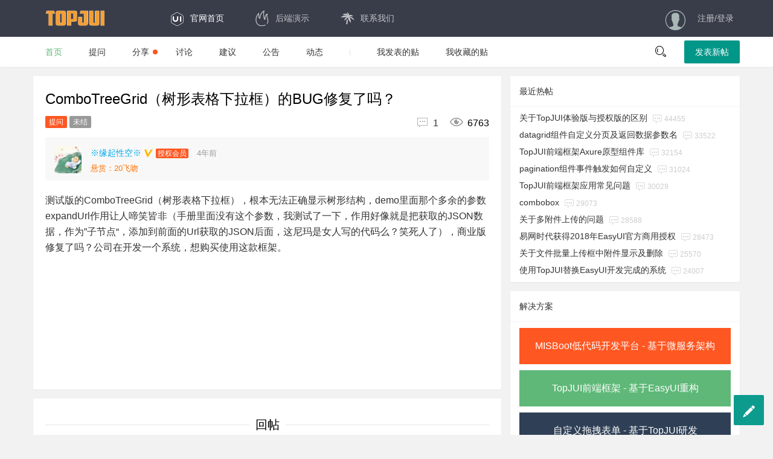

--- FILE ---
content_type: text/html; charset=utf-8
request_url: https://ask.topjui.com/article/27938c4b2123253407e680cc844cb1ec.html
body_size: 7890
content:
<!DOCTYPE html>
<html>
  <head>
    <meta charset="utf-8" />
    <title>ComboTreeGrid（树形表格下拉框）的BUG修复了吗？ - TopJUI问答社区</title>
    <meta name="viewport" content="width=device-width, initial-scale=1, maximum-scale=1" />
    <meta name="keywords" content='ComboTreeGrid（树形表格下拉框）的BUG修复了吗？' />
    <meta name="description" content='测试版的ComboTreeGrid（树形表格下拉框），根本无法正确显示树形结构，demo里面那个多余的参数expandUrl作用让人啼笑皆非（手册里面没有这个参数，我测试了一下，作用好像就是把获取的JSON数据，作为&rdquo;子节点&ldquo;，添加到前面的Url获取的JSON后面，这尼玛是女人写的代码么？笑死人了），商业版修复了吗？公司在开发一个系统，想购买使用这款框架。' />
    <link rel="stylesheet" href="/ask/public/css/font_24081_aym082o86np3z0k9.css" />
    <link rel="stylesheet" href="/static/layui/css/layui.css" />
    <link rel="stylesheet" href="/static/fly/css/global.css" />
    
  </head>
  <body>
    <div class="fly-header layui-bg-black">
  <div class="layui-container">
    <a class="fly-logo" href="/">
      <img src="/ask/public/images/logo.png" alt="TopJUI/EasyUI前端框架" style="width: 150px; height: 34px" />
    </a>
    <ul class="layui-nav fly-nav layui-hide-xs">
      <li class="layui-nav-item layui-this">
        <a onclick="_hmt.push(['_trackEvent','社区','点击','官网首页'])" href="https://www.topjui.com" target="_blank">
          <i class="iconfont icon-ui"></i>
          官网首页
        </a>
      </li>
      <!--<li class="layui-nav-item">
                <a href="case/case.html"><i class="iconfont icon-iconmingxinganli"></i>案例</a>
            </li>-->
      <li class="layui-nav-item">
        <a onclick="_hmt.push(['_trackEvent','社区顶部导航','点击','后端演示'])" href="https://vue.misboot.com/#/login?from=ask" target="_blank">
          <i class="layui-icon layui-icon-fire"></i>
          后端演示
        </a>
      </li>
      <li class="layui-nav-item">
        <a onclick="_hmt.push(['_trackEvent','社区顶部导航','点击','联系我们'])" href="https://www.zuoyo.com/company/contact.html" target="_blank">
          <i class="layui-icon layui-icon-tree"></i>
          联系我们
        </a>
      </li>
    </ul>

    <ul class="layui-nav fly-nav-user">
            <!-- 未登录的状态 -->
      <li class="layui-nav-item">
        <a class="iconfont icon-touxiang layui-hide-xs" href="https://cas.zuoyo.com/member/login.html?referer=https%3A%2F%2Fask.topjui.com%2Farticle%2F27938c4b2123253407e680cc844cb1ec.html"></a>
      </li>
      <li class="layui-nav-item">
        <!--<a href="/member/login.html">邮箱登录</a>-->
        <!--<a href="?referer=http%3A%2F%2Fask.topjui.com%2Farticle%2F27938c4b2123253407e680cc844cb1ec.html">注册/登录</a>-->
        <a href="https://cas.zuoyo.com/member/login.html?referer=https%3A%2F%2Fask.topjui.com%2Farticle%2F27938c4b2123253407e680cc844cb1ec.html" target="_blank">注册/登录</a>
      </li>
      <!-- <li class="layui-nav-item layui-hide-xs">
                <a href="/member/qqlogin.html" onclick="layer.msg('正在通过QQ登录', {icon:16, shade: 0.1, time:0})" title="QQ登录"
                   class="iconfont icon-qq"></a>
            </li> -->
      <!--<li class="layui-nav-item layui-hide-xs">
                <a href="" onclick="layer.msg('正在通过微博登录', {icon:16, shade: 0.1, time:0})" title="微博登录"
                   class="iconfont icon-weibo"></a>
            </li>-->
          </ul>
  </div>
</div>
<script>
  // 退出系统
  function logout() {
    var url = window.location.host.indexOf("local") > -1 ? "https://cas-test.zuoyo.com" : "https://cas.zuoyo.com";
    window.location.href = url + "/member/logout.html" + location.search;
  }
</script>
  <div class="fly-panel fly-column">
    <div class="layui-container">
        <ul class="layui-clear">
            <li class="layui-hide-xs layui-this"><a href="/">首页</a></li>
            <li><a href="/article/index/1.html">提问</a></li>
            <li><a href="/article/index/2.html">分享<span class="layui-badge-dot"></span></a></li>
            <li><a href="/article/index/3.html">讨论</a></li>
            <li><a href="/article/index/4.html">建议</a></li>
            <li><a href="/article/index/9.html">公告</a></li>
            <li><a href="/article/index/10.html">动态</a></li>
            <li class="layui-hide-xs layui-hide-sm layui-show-md-inline-block"><span class="fly-mid"></span></li>

            <!-- 用户登录后显示 -->
            <li class="layui-hide-xs layui-hide-sm layui-show-md-inline-block"><a href="#">我发表的贴</a></li>
            <li class="layui-hide-xs layui-hide-sm layui-show-md-inline-block"><a href="#">我收藏的贴</a></li>
        </ul>

        <div class="fly-column-right layui-hide-xs">
            <span class="fly-search"><i class="layui-icon"></i></span>
            <a href="/article/add.html" class="layui-btn">发表新帖</a>
        </div>
        <div class="layui-hide-sm layui-show-xs-block"
             style="margin-top: -10px; padding-bottom: 10px; text-align: center;">
            <a href="/article/add.html" class="layui-btn">发表新帖</a>
        </div>
    </div>
</div>
    <!-- prettier-ignore -->
    
<div class="layui-container">
  <div class="layui-row layui-col-space15">
    <div class="layui-col-md8 content detail">
      <div class="fly-panel detail-box">
        <h1>ComboTreeGrid（树形表格下拉框）的BUG修复了吗？</h1>
        <div class="fly-detail-info" data-uuid="27938c4b2123253407e680cc844cb1ec">
          <span class="layui-badge">提问</span>
          <!--<span class="layui-badge">审核中</span>
                    <span class="layui-badge layui-bg-green fly-detail-column">动态</span>-->

                    <span class="layui-badge" style="background-color: #999">未结</span>
          
          <!--<div class="fly-admin-box" data-id="123">
                        <span class="layui-btn layui-btn-xs jie-admin" type="del">删除</span>

                        <span class="layui-btn layui-btn-xs jie-admin" type="set" field="stick" rank="1">置顶</span>
                        &lt;!&ndash; <span class="layui-btn layui-btn-xs jie-admin" type="set" field="stick" rank="0" style="background-color:#ccc;">取消置顶</span> &ndash;&gt;

                        <span class="layui-btn layui-btn-xs jie-admin" type="set" field="status" rank="1">加精</span>
                        &lt;!&ndash; <span class="layui-btn layui-btn-xs jie-admin" type="set" field="status" rank="0" style="background-color:#ccc;">取消加精</span> &ndash;&gt;
                    </div>-->

          <span class="fly-list-nums">
            <a href="#comment">
              <i class="iconfont" title="回答">&#xe60c;</i>
              1            </a>
            <i class="iconfont" title="人气">&#xe60b;</i>
            6763          </span>
        </div>
        <div class="detail-about">
          <a class="fly-avatar" href="/member/8ed72132cd4b910f1ad9086654b39270.html">
            <img src="https://thirdqq.qlogo.cn/qqapp/101458592/016F07330D38E9CD5CB42C10D9453881/100" alt="" />
          </a>
          <div class="fly-detail-user">
            <a href="/member/8ed72132cd4b910f1ad9086654b39270.html" class="fly-link">
              <cite>※缘起性空※</cite>
                            <i class="iconfont icon-renzheng" title="认证信息：授权会员"></i>
              <i class="layui-badge fly-badge-vip">授权会员</i>
                          </a>
            <span>4年前</span>
          </div>
          <div class="detail-hits" id="LAY_jieAdmin" data-id="123">
            <span style="padding-right: 10px; color: #ff7200">悬赏：20飞吻</span>
            <!-- 帖子作者可修改自己的主题：$document.creator_id eq $loginInfo.uuid || -->
                      </div>
        </div>
        <div id="content" class="detail-body photos">测试版的ComboTreeGrid（树形表格下拉框），根本无法正确显示树形结构，demo里面那个多余的参数expandUrl作用让人啼笑皆非（手册里面没有这个参数，我测试了一下，作用好像就是把获取的JSON数据，作为”子节点“，添加到前面的Url获取的JSON后面，这尼玛是女人写的代码么？笑死人了），商业版修复了吗？公司在开发一个系统，想购买使用这款框架。</div>
      </div>

      <div class="fly-panel detail-box" id="flyReply">
        <fieldset class="layui-elem-field layui-field-title" style="text-align: center">
          <legend>回帖</legend>
        </fieldset>

        <ul class="jieda" id="jieda" data-uuid="27938c4b2123253407e680cc844cb1ec"></ul>

        <div class="layui-form layui-form-pane">
          <form action="/reply/_save.html" method="post">
            <div class="layui-form-item layui-form-text">
              <a name="comment"></a>
              <div class="layui-input-block">
                <textarea id="L_content" name="content" required lay-verify="required" placeholder="如果您的问题没有得到我们的及时回复，请查看：发帖/回帖须知，特别注意第2条！" class="layui-textarea fly-editor" style="height: 150px"></textarea>
              </div>
            </div>
            <div class="layui-form-item">
              <input type="hidden" name="puuid" value="27938c4b2123253407e680cc844cb1ec" />
              <button class="layui-btn" lay-filter="*" lay-submit>提交回复</button>
              <span id="replyNotice" class="layui-btn layui-btn-danger">回帖须知</span>
            </div>
          </form>
        </div>
      </div>
    </div>
    <div class="layui-col-md4">
      <dl class="fly-panel fly-list-one">
        <dt class="fly-panel-title">最近热帖</dt>
                <dd>
          <a href="/article/a3cf5c4d48160db0f8cc56c177c88536.html">关于TopJUI体验版与授权版的区别</a>
          <span>
            <i class="iconfont icon-pinglun1"></i>
            44455          </span>
        </dd>
                <dd>
          <a href="/article/0bb077b6ed7b93d86d98e94d84cf8474.html">datagrid组件自定义分页及返回数据参数名</a>
          <span>
            <i class="iconfont icon-pinglun1"></i>
            33522          </span>
        </dd>
                <dd>
          <a href="/article/71ad40ef4a81bfa48794c3c60d7e0696.html">TopJUI前端框架Axure原型组件库</a>
          <span>
            <i class="iconfont icon-pinglun1"></i>
            32154          </span>
        </dd>
                <dd>
          <a href="/article/6d97697bc695c503b9ab7dcda6bb8339.html">pagination组件事件触发如何自定义</a>
          <span>
            <i class="iconfont icon-pinglun1"></i>
            31024          </span>
        </dd>
                <dd>
          <a href="/article/70f80cd33376b58c23c2c27e2d8adb8d.html">TopJUI前端框架应用常见问题</a>
          <span>
            <i class="iconfont icon-pinglun1"></i>
            30029          </span>
        </dd>
                <dd>
          <a href="/article/cc1a2f2d8ffe29edd6cbaa2019ff83ba.html">combobox</a>
          <span>
            <i class="iconfont icon-pinglun1"></i>
            29073          </span>
        </dd>
                <dd>
          <a href="/article/45910505ef41f0b2a7021e40d645dec2.html">关于多附件上传的问题</a>
          <span>
            <i class="iconfont icon-pinglun1"></i>
            28588          </span>
        </dd>
                <dd>
          <a href="/article/eadd48536fadd78768b4ebf22e9ee037.html">易网时代获得2018年EasyUI官方商用授权</a>
          <span>
            <i class="iconfont icon-pinglun1"></i>
            28473          </span>
        </dd>
                <dd>
          <a href="/article/be9b1f123d0dc25d6c6f955b501d92cf.html">关于文件批量上传框中附件显示及删除</a>
          <span>
            <i class="iconfont icon-pinglun1"></i>
            25570          </span>
        </dd>
                <dd>
          <a href="/article/c85e8c8e5f3f8d83dddb31d568fbade9.html">使用TopJUI替换EasyUI开发完成的系统</a>
          <span>
            <i class="iconfont icon-pinglun1"></i>
            24007          </span>
        </dd>
                <!-- 无数据时 -->
        <!--
                <div class="fly-none">没有相关数据</div>
                -->
      </dl>

      <!--<dl class="fly-panel fly-list-one">-->
      <!--<dt class="fly-panel-title">近期热议</dt>-->
      <!---->
      <!--<dd>-->
      <!--<a href="/article/a705e673b071ce482e12812abba8754d.html">combobox如何添加一个空选项</a>-->
      <!--<span><i class="iconfont icon-pinglun1"></i> 48</span>-->
      <!--</dd>-->
      <!---->
      <!--<dd>-->
      <!--<a href="/article/e1be8aa5bc390c1097c02ec1b343df01.html">你希望TopJUI中能加什么样的组件或功能？</a>-->
      <!--<span><i class="iconfont icon-pinglun1"></i> 26</span>-->
      <!--</dd>-->
      <!---->
      <!--<dd>-->
      <!--<a href="/article/731f650fbe7700806422a6796e117721.html">chrome浏览器最新版本（83版本），easyui from submit异常</a>-->
      <!--<span><i class="iconfont icon-pinglun1"></i> 26</span>-->
      <!--</dd>-->
      <!---->
      <!--<dd>-->
      <!--<a href="/article/c9b2f88de5c5cbbcb65f97622e44ca83.html">表单新增的时候如何传递数据</a>-->
      <!--<span><i class="iconfont icon-pinglun1"></i> 23</span>-->
      <!--</dd>-->
      <!---->
      <!--<dd>-->
      <!--<a href="/article/a3cf5c4d48160db0f8cc56c177c88536.html">关于TopJUI体验版与授权版的区别</a>-->
      <!--<span><i class="iconfont icon-pinglun1"></i> 18</span>-->
      <!--</dd>-->
      <!---->
      <!--<dd>-->
      <!--<a href="/article/0092c40f0e3eedfbe5d8044ea8a8e7f2.html">欢迎大在此对TopJUI的发展建言献策！</a>-->
      <!--<span><i class="iconfont icon-pinglun1"></i> 18</span>-->
      <!--</dd>-->
      <!---->
      <!--<dd>-->
      <!--<a href="/article/8cce74cef48e2ebc1aa415a142241e38.html">datagrid加载数据失败时，如何显示错误信息</a>-->
      <!--<span><i class="iconfont icon-pinglun1"></i> 16</span>-->
      <!--</dd>-->
      <!---->
      <!--<dd>-->
      <!--<a href="/article/5d404ddd6123b118b9f0ab092b38204e.html">表单中日期数据无法显示</a>-->
      <!--<span><i class="iconfont icon-pinglun1"></i> 16</span>-->
      <!--</dd>-->
      <!---->
      <!--<dd>-->
      <!--<a href="/article/b190ed9bae2c01e847226e8c81b5916c.html">treegrid组件（树形表格）使用问题</a>-->
      <!--<span><i class="iconfont icon-pinglun1"></i> 15</span>-->
      <!--</dd>-->
      <!---->
      <!--<dd>-->
      <!--<a href="/article/777b36fede13b9ab2d156b9611fd7ed0.html">动态生成datagrid，列宽设置无效</a>-->
      <!--<span><i class="iconfont icon-pinglun1"></i> 14</span>-->
      <!--</dd>-->
      <!---->
      <!--&lt;!&ndash; 无数据时 &ndash;&gt;-->
      <!--&lt;!&ndash;<div class="fly-none">没有相关数据</div>&ndash;&gt;-->
      <!--</dl>-->

      <div class="fly-panel">
  <div class="fly-panel-title">解决方案</div>
  <div class="fly-panel-main">
    <a
      onclick="_hmt.push(['_trackEvent','社区右侧导航','点击','MISBoot低代码开发平台'])"
      href="http://www.misboot.com?from=ask"
      target="_blank"
      class="fly-zanzhu"
      time-limit="2017.09.25-2099.01.01"
      style="background-color: #ff5722"
      >MISBoot低代码开发平台 - 基于微服务架构</a
    >
    <a
      onclick="_hmt.push(['_trackEvent','社区右侧导航','点击','TopJUI前端框架'])"
      href="http://demo.topjui.com/?from=ask"
      target="_blank"
      class="fly-zanzhu"
      time-limit="2017.09.25-2099.01.01"
      style="background-color: #5fb878"
      >TopJUI前端框架 - 基于EasyUI重构</a
    >
    <a
      onclick="_hmt.push(['_trackEvent','社区右侧导航','点击','自定义拖拽表单'])"
      href="https://vue.misboot.com/#/login?from=ask"
      target="_blank"
      class="fly-zanzhu"
      time-limit="2017.09.25-2099.01.01"
      style="background-color: #2f4056"
      >自定义拖拽表单 - 基于TopJUI研发</a
    >
    <a
      onclick="_hmt.push(['_trackEvent','社区右侧导航','点击','工作流引擎中心'])"
      href="https://vue.misboot.com/#/login?from=ask"
      target="_blank"
      class="fly-zanzhu"
      time-limit="2017.09.25-2099.01.01"
      style="background-color: #1e9fff"
      >工作流引擎中心 - 基于Flowable引擎</a
    >
    <!--<a href="https://vue.misboot.com/#/login?from=ask" target="_blank" class="fly-zanzhu"
           time-limit="2017.09.25-2099.01.01" style="background-color: orange;">自定义报表中心 - 自助生成报表</a>
        <a href="https://vue.misboot.com/#/login?from=ask" target="_blank" class="fly-zanzhu"
           time-limit="2017.09.25-2099.01.01" style="background-color: purple;">网页即时聊天通信 - 基于LayIM研发</a>-->
  </div>
</div>
 <div class="fly-panel fly-link">
    <h3 class="fly-panel-title">友情链接</h3>
    <dl class="fly-panel-main">
        <dd><a href="http://www.zuoyo.com/" target="_blank">佐佑时代</a><dd>
        <dd><a href="https://www.topjui.com/" target="_blank">TopJUI前端框架</a><dd>
        <dd><a href="https://www.jeasyui.cn/" target="_blank">EasyUI中文站</a><dd>
        <dd><a href="https://ask.jeasyui.cn/" target="_blank">EasyUI中文社区</a><dd>
        <dd>
            <a href="mailto:service#zuoyo.com?subject=申请友链"
               class="fly-link">申请友链</a>
        <dd>
    </dl>
</div>
    </div>
  </div>
</div>


<div class="fly-footer">
    <p>
        Copyright © 2018 ~ 2025 <a href="http://www.zuoyo.com" target="_blank">湖南佐佑时代科技有限公司</a>
        <a href="https://beian.miit.gov.cn/" target="_blank">湘ICP备18018053号</a>
    </p>
</div>

<script src="/static/layui/layui.js"></script>
<script>
  layui.use(["jquery", "layer"], function () {
    var $ = layui.jquery,
      layer = layui.layer;

    $(function () {
      $("#replyNotice").on("click", function () {
        notice();
      });

      $("#L_content").on("click", function () {
        if (!layui.data("ask").noMoreReplyNotice) {
          notice();
        }
      });

      function notice() {
        //公告层
        layer.open({
          type: 1,
          title: false, //不显示标题栏
          closeBtn: false,
          area: "400px;",
          shade: 0.6,
          id: "notice", //设定一个id，防止重复弹出
          btn: ["不再提醒", "我已知晓"],
          btnAlign: "c",
          moveType: 1, //拖拽模式，0或者1
          content:
            '<div style="font-size: 18px; padding: 20px; line-height: 22px; background-color: #393D49; color: #fff; font-weight: 300;">' +
            '<div style="margin-bottom: 20px; font-size: 22px; text-align: center; font-weight: bold">社区发帖回帖须知</div>' +
            '<div style="margin: 10px 0;">尊敬的用户，您好！为减少沟通障碍，提升解决问题的速度，节省双方的时间，我们会优先、认真、细致地回复遵守以下规定的帖子，' +
            '对于不按规定发布的主题或回复，我们会考虑<span style="color: yellow;">推迟回复、不回复或删帖</span>，请大家理解配合，感谢您对TopJUI前端框架的支持与厚爱！</div>' +
            '<div style="margin: 10px 0;">1、帖子标题长度不宜过短，请尽量用精简的语言描述标题使之与帖子内容相符；</div>' +
            '<div style="margin: 10px 0;">2、请不要吝惜您的文字，尽可能把问题描述清楚以便我们能快速定位解决问题；</div>' +
            '<div style="margin: 10px 0;">3、发布代码时，请在文本编辑器中将<span style="color: yellow;">代码上下缩进对齐</span>后再使用代码框插入代码；</div>' +
            '<div style="margin: 10px 0;">4、如果您的代码较多，缩进格式化比较麻烦，可通过截图的方式上传图片到帖子中；</div>' +
            '<div style="margin: 10px 0;">5、如果需要我们跟进某个问题，请在回复时 @佐佑时代 以便我们收到提醒及时处理；</div>' +
            '<div style="margin: 10px 0;">6、如果您的问题通过社区回复得到了解决，请尽量做到采纳其中一个最佳回复以结帖。</div>' +
            "</div>",
          yes: function () {
            layui.data("ask", {
              key: "noMoreReplyNotice",
              value: true,
            });
            layer.closeAll();
          },
          btn2: function () {
            layer.closeAll();
          },
        });
      }
    });
  });
</script>
<script>
  layui.cache.page = "jie";
  layui.cache.user = {
    username: '{isset($loginInfo["nick_name"]) && !empty($loginInfo["nick_name"]) ? $loginInfo["nick_name"] : ""}',
    uid: '{isset($loginInfo["uuid"]) && !empty($loginInfo["uuid"]) ? $loginInfo["uuid"] : ""}',
    avatar: '{isset($loginInfo["avatar_url"]) && !empty($loginInfo["avatar_url"]) ? $loginInfo["avatar_url"] : ""}',
    experience: 83,
    sex: "男",
  };
  layui
    .config({
      version: "2.0.0",
      base: "/static/fly/mods/",
    })
    .extend({
      fly: "index",
    })
    .use("fly");
</script>

<script id="reply" type="text/html">
  {{# layui.each(d.replys, function(index, item){ }}
  <li data-uuid="{{item.uuid}}" {{# if(item.accept=== 1){ }}class="jieda-daan" {{# } }}>
      <a name="item-{{item.uuid}}"></a>
      <div class="detail-about detail-about-reply">
          <a class="fly-avatar" href="/member/{{ item.creator_id }}.html">
              <img src="{{item.avatar_url}}" alt=" ">
          </a>
          <div class="fly-detail-user">
              <a href="/member/{{ item.creator_id }}.html" class="fly-link">
                  <cite>{{item.nick_name}}</cite>
                  {{# if(item.rank != '普通会员'){ }}
                  <i class="iconfont icon-renzheng" title="认证信息：{{item.rank}}"></i>
                      {{# if(item.rank == '授权会员'){ }}
                      <i class="layui-badge" style="background-color: #5FB878;">{{item.rank}}</i>
                      {{# } else { }}
                      <i class="layui-badge fly-badge-vip">{{item.rank}}</i>
                      {{# } }}
                  {{# } }}
              </a>
              <!--<span>(楼主)</span>-->
          </div>
          <div class="detail-hits">
              <span>{{item.create_time}}</span>
          </div>
          {{# if(item.accept === 1){ }}
          <i class="iconfont icon-caina" title="最佳答案"></i>
          {{# } }}
      </div>
      <div class="detail-body jieda-body photos">
          <p>{{item.content}}</p>
      </div>
      <div class="jieda-reply">
            <span class="jieda-zan" type="zan">
              <i class="iconfont icon-zan"></i>
              <em>0</em>
            </span>
          <span type="reply">
              <i class="iconfont icon-svgmoban53"></i>
              回复
            </span>
          <div class="jieda-admin">
              {{# if(item.yijie != 1 && d.document.author == '1'){ }}
              <!--<span type="edit">编辑</span>
              <span type="del">删除</span>-->
              <span class="jieda-accept" type="accept">采纳</span>
              {{# } }}
                        </div>
      </div>
  </li>
  {{# }); }}
  {{# if(d.status == 200 && d.replys.length === 0){ }}
  <!-- 无数据时 -->
  <li class="fly-none">消灭零回复</li>
  {{# } }}
  {{# if(d.status == 300){ }}
  <!-- 无数据时 -->
  <li class="fly-none">{{d.message}}</li>
  {{# } }}
</script>


    <script>
      var _hmt = _hmt || [];
      (function () {
        var hm = document.createElement("script");
        hm.src = "https://hm.baidu.com/hm.js?b75fc34d77358fed9ff77708326b52b3";
        var s = document.getElementsByTagName("script")[0];
        s.parentNode.insertBefore(hm, s);
      })();
    </script>
  </body>
</html>


--- FILE ---
content_type: text/css
request_url: https://ask.topjui.com/ask/public/css/font_24081_aym082o86np3z0k9.css
body_size: 18156
content:

@font-face {font-family: "iconfont";
  src: url('//at.alicdn.com/t/font_24081_aym082o86np3z0k9.eot?t=1513184895210'); /* IE9*/
  src: url('//at.alicdn.com/t/font_24081_aym082o86np3z0k9.eot?t=1513184895210#iefix') format('embedded-opentype'), /* IE6-IE8 */
  url('[data-uri]') format('woff'),
  url('//at.alicdn.com/t/font_24081_aym082o86np3z0k9.ttf?t=1513184895210') format('truetype'), /* chrome, firefox, opera, Safari, Android, iOS 4.2+*/
  url('//at.alicdn.com/t/font_24081_aym082o86np3z0k9.svg?t=1513184895210#iconfont') format('svg'); /* iOS 4.1- */
}

.iconfont {
  font-family:"iconfont" !important;
  font-size:16px;
  font-style:normal;
  -webkit-font-smoothing: antialiased;
  -moz-osx-font-smoothing: grayscale;
}

.icon-zan:before { content: "\e612"; }

.icon-jiazaizhong:before { content: "\e60e"; }

.icon-sousuo:before { content: "\e621"; }

.icon-quanpingpad:before { content: "\e61d"; }

.icon-shezhi:before { content: "\e607"; }

.icon-renzhengv:before { content: "\e62b"; }

.icon-shijian:before { content: "\e60a"; }

.icon-guanbi:before { content: "\e614"; }

.icon-tianjia:before { content: "\e616"; }

.icon-tuichu:before { content: "\e601"; }

.icon-shui:before { content: "\e602"; }

.icon-qq:before { content: "\e618"; }

.icon-weibo:before { content: "\e617"; }

.icon-tupian:before { content: "\e608"; }

.icon-logo:before { content: "\e603"; }

.icon-daima:before { content: "\e609"; }

.icon-biaoqing:before { content: "\e60f"; }

.icon-nan:before { content: "\e619"; }

.icon-nv:before { content: "\e61a"; }

.icon-quitquanping:before { content: "\e61e"; }

.icon-zuichun:before { content: "\e61c"; }

.icon-charushuipingxian:before { content: "\e622"; }

.icon-yulan:before { content: "\e60d"; }

.icon-liulanyanjing:before { content: "\e60b"; }

.icon-touxiang:before { content: "\e604"; }

.icon-caina:before { content: "\e613"; }

.icon-room:before { content: "\e615"; }

.icon-svgmoban53:before { content: "\e610"; }

.icon-shichang:before { content: "\e600"; }

.icon-shouye:before { content: "\e605"; }

.icon-tishilian:before { content: "\e629"; }

.icon-fabu:before { content: "\e606"; }

.icon-pinglun:before { content: "\e60c"; }

.icon-zan1:before { content: "\e611"; }

.icon-chengshi:before { content: "\e61b"; }

.icon-lianjie:before { content: "\e620"; }

.icon-yulan1:before { content: "\e785"; }

.icon-renshu:before { content: "\e61f"; }

.icon-huizongzuoyoutuodong:before { content: "\e623"; }

.icon-404:before { content: "\e627"; }

.icon-iconmingxinganli:before { content: "\e652"; }

.icon-wenda:before { content: "\e626"; }

.icon-top:before { content: "\e624"; }

.icon-ui:before { content: "\e625"; }

.icon-fengexian:before { content: "\e63a"; }

.icon-jiacu:before { content: "\e62f"; }

.icon-kiss:before { content: "\e6cd"; }

.icon-biaoqing1:before { content: "\e63b"; }

.icon-liwu:before { content: "\e9c5"; }

.icon-emwdaima:before { content: "\e62a"; }

.icon-jifen:before { content: "\e632"; }

.icon-aqrenzheng:before { content: "\e62d"; }

.icon-pinglun1:before { content: "\e631"; }

.icon-yxj-expression:before { content: "\e628"; }

.icon-tongzhi:before { content: "\e647"; }

.icon-pinglun2:before { content: "\e62c"; }

.icon-alipay:before { content: "\e630"; }

.icon-jiaoliu:before { content: "\e6b7"; }

.icon-chanpin:before { content: "\e634"; }

.icon-renzheng:before { content: "\e62e"; }

.icon-tiezi:before { content: "\e635"; }

.icon-weixinzhifu:before { content: "\e633"; }

.icon-yinyong:before { content: "\e636"; }



--- FILE ---
content_type: application/javascript
request_url: https://ask.topjui.com/static/fly/mods/index.js?v=2.0.0
body_size: 8043
content:
/**

 @Name: Fly社区主入口

 */


layui.define(['layer', 'laytpl', 'form', 'element', 'upload', 'util'], function (exports) {

    var $ = layui.jquery
        , layer = layui.layer
        , laytpl = layui.laytpl
        , form = layui.form
        , element = layui.element
        , upload = layui.upload
        , util = layui.util
        , device = layui.device()

        , DISABLED = 'layui-btn-disabled';

    //阻止IE7以下访问
    if (device.ie && device.ie < 8) {
        layer.alert('如果您非得使用 IE 浏览器访问Fly社区，那么请使用 IE8+');
    }

    layui.focusInsert = function (obj, str) {
        var result, val = obj.value;
        obj.focus();
        if (document.selection) { //ie
            result = document.selection.createRange();
            document.selection.empty();
            result.text = str;
        } else {
            result = [val.substring(0, obj.selectionStart), str, val.substr(obj.selectionEnd)];
            obj.focus();
            obj.value = result.join('');
        }
    };


    //数字前置补零
    layui.laytpl.digit = function (num, length, end) {
        var str = '';
        num = String(num);
        length = length || 2;
        for (var i = num.length; i < length; i++) {
            str += '0';
        }
        return num < Math.pow(10, length) ? str + (num | 0) : num;
    };

    var fly = {

        //Ajax
        json: function (url, data, success, options) {
            var that = this, type = typeof data === 'function';

            if (type) {
                options = success
                success = data;
                data = {};
            }

            options = options || {};

            return $.ajax({
                type: options.type || 'post',
                dataType: options.dataType || 'json',
                data: data,
                url: url,
                success: function (res) {
                    if (res.status === 0) {
                        success && success(res);
                    } else {
                        layer.msg(res.msg || res.code, {shift: 6});
                        options.error && options.error();
                    }
                }, error: function (e) {
                    layer.msg('请求异常，请重试', {shift: 6});
                    options.error && options.error(e);
                }
            });
        }

        //计算字符长度
        , charLen: function (val) {
            var arr = val.split(''), len = 0;
            for (var i = 0; i < val.length; i++) {
                arr[i].charCodeAt(0) < 299 ? len++ : len += 2;
            }
            return len;
        }

        , form: {}

        //简易编辑器
        , layEditor: function (options) {
            var html = ['<div class="layui-unselect fly-edit">'
                , '<span type="face" title="插入表情"><i class="iconfont icon-yxj-expression" style="top: 1px;"></i></span>'
                , '<span type="picture" title="插入图片：img[src]"><i class="iconfont icon-tupian"></i></span>'
                , '<span type="href" title="超链接格式：a(href)[text]"><i class="iconfont icon-lianjie"></i></span>'
                , '<span type="code" title="插入代码或引用"><i class="iconfont icon-emwdaima" style="top: 1px;"></i></span>'
                , '<span type="hr" title="插入水平线">hr</span>'
                , '<span type="yulan" title="预览"><i class="iconfont icon-yulan1"></i></span>'
                , '</div>'].join('');

            var log = {}, mod = {
                face: function (editor, self) { //插入表情
                    var str = '', ul, face = fly.faces;
                    for (var key in face) {
                        str += '<li title="' + key + '"><img src="' + face[key] + '"></li>';
                    }
                    str = '<ul id="LAY-editface" class="layui-clear">' + str + '</ul>';
                    layer.tips(str, self, {
                        tips: 3
                        , time: 0
                        , skin: 'layui-edit-face'
                    });
                    $(document).on('click', function () {
                        layer.closeAll('tips');
                    });
                    $('#LAY-editface li').on('click', function () {
                        var title = $(this).attr('title') + ' ';
                        layui.focusInsert(editor[0], 'face' + title);
                    });
                }
                , picture: function (editor) { //插入图片
                    layer.open({
                        type: 1
                        , id: 'fly-jie-upload'
                        , title: '插入图片'
                        , area: 'auto'
                        , shade: false
                        , area: '465px'
                        , fixed: false
                        , offset: [
                            editor.offset().top - $(window).scrollTop() + 'px'
                            , editor.offset().left + 'px'
                        ]
                        , skin: 'layui-layer-border'
                        , content: ['<ul class="layui-form layui-form-pane" style="margin: 20px;">'
                            , '<li class="layui-form-item">'
                            , '<label class="layui-form-label">URL</label>'
                            , '<div class="layui-input-inline">'
                            , '<input required name="image" placeholder="支持直接粘贴远程图片地址" value="" class="layui-input">'
                            , '</div>'
                            , '<button type="button" class="layui-btn layui-btn-primary" id="uploadImg"><i class="layui-icon">&#xe67c;</i>上传图片</button>'
                            , '</li>'
                            , '<li class="layui-form-item" style="text-align: center;">'
                            , '<button type="button" lay-submit lay-filter="uploadImages" class="layui-btn">确认</button>'
                            , '</li>'
                            , '</ul>'].join('')
                        , success: function (layero, index) {
                            var image = layero.find('input[name="image"]');

                            //执行上传实例
                            upload.render({
                                elem: '#uploadImg'
                                , url: '/article/_upload.html'
                                , size: 200
                                , done: function (res) {
                                    if (res.status == 0) {
                                        image.val(res.url);
                                    } else {
                                        layer.msg(res.msg, {icon: 5});
                                    }
                                }
                            });

                            form.on('submit(uploadImages)', function (data) {
                                var field = data.field;
                                if (!field.image) return image.focus();
                                layui.focusInsert(editor[0], 'img[' + field.image + '] ');
                                layer.close(index);
                            });
                        }
                    });
                }
                , href: function (editor) { //超链接
                    layer.prompt({
                        title: '请输入合法链接'
                        , shade: false
                        , fixed: false
                        , id: 'LAY_flyedit_href'
                        , offset: [
                            editor.offset().top - $(window).scrollTop() + 'px'
                            , editor.offset().left + 'px'
                        ]
                    }, function (val, index, elem) {
                        if (!/^http(s*):\/\/[\S]/.test(val)) {
                            layer.tips('这根本不是个链接，不要骗我。', elem, {tips: 1})
                            return;
                        }
                        layui.focusInsert(editor[0], ' a(' + val + ')[' + val + '] ');
                        layer.close(index);
                    });
                }
                , code: function (editor) { //插入代码
                    layer.prompt({
                        title: '请贴入代码或任意文本'
                        , formType: 2
                        , maxlength: 10000
                        , shade: false
                        , id: 'LAY_flyedit_code'
                        , area: ['800px', '360px']
                    }, function (val, index, elem) {
                        layui.focusInsert(editor[0], '[pre]\n' + val + '\n[/pre]');
                        layer.close(index);
                    });
                }
                , hr: function (editor) { //插入水平分割线
                    layui.focusInsert(editor[0], '[hr]');
                }
                , yulan: function (editor) { //预览
                    var content = editor.val();

                    content = /^\{html\}/.test(content)
                        ? content.replace(/^\{html\}/, '')
                        : fly.content(content);

                    layer.open({
                        type: 1
                        , title: '预览'
                        , shade: false
                        , area: ['100%', '100%']
                        , scrollbar: false
                        , content: '<div class="detail-body" style="margin:20px;">' + content + '</div>'
                    });
                }
            };

            layui.use('face', function (face) {
                options = options || {};
                fly.faces = face;
                $(options.elem).each(function (index) {
                    var that = this, othis = $(that), parent = othis.parent();
                    parent.prepend(html);
                    parent.find('.fly-edit span').on('click', function (event) {
                        var type = $(this).attr('type');
                        mod[type].call(that, othis, this);
                        if (type === 'face') {
                            event.stopPropagation()
                        }
                    });
                });
            });

        }

        , escape: function (html) {
            return String(html || '').replace(/&(?!#?[a-zA-Z0-9]+;)/g, '&amp;')
                .replace(/</g, '&lt;').replace(/>/g, '&gt;').replace(/'/g, '&#39;').replace(/"/g, '&quot;');
        }

        //内容转义
        , content: function (content) {
            //支持的html标签
            var html = function (end) {
                return new RegExp('\\n*\\[' + (end || '') + '(pre|hr|div|span|p|table|thead|th|tbody|tr|td|ul|li|ol|li|dl|dt|dd|h2|h3|h4|h5)([\\s\\S]*?)\\]\\n*', 'g');
            };
            content = fly.escape(content || '') //XSS
                .replace(/img\[([^\s]+?)\]/g, function (img) {  //转义图片
                    return '<img src="' + img.replace(/(^img\[)|(\]$)/g, '') + '">';
                }).replace(/@(\S+)(\s+?|$)/g, '@<a href="javascript:;" class="fly-aite">$1</a>$2') //转义@
                .replace(/face\[([^\s\[\]]+?)\]/g, function (face) {  //转义表情
                    var alt = face.replace(/^face/g, '');
                    return '<img alt="' + alt + '" title="' + alt + '" src="' + fly.faces[alt] + '">';
                }).replace(/a\([\s\S]+?\)\[[\s\S]*?\]/g, function (str) { //转义链接
                    var href = (str.match(/a\(([\s\S]+?)\)\[/) || [])[1];
                    var text = (str.match(/\)\[([\s\S]*?)\]/) || [])[1];
                    if (!href) return str;
                    var rel = /^(http(s)*:\/\/)\b(?!(\w+\.)*(sentsin.com|layui.com))\b/.test(href.replace(/\s/g, ''));
                    return '<a href="' + href + '" target="_blank"' + (rel ? ' rel="nofollow"' : '') + '>' + (text || href) + '</a>';
                }).replace(html(), '\<$1 $2\>').replace(html('/'), '\</$1\>') //转移HTML代码
                .replace(/\n/g, '<br>') //转义换行
            return content;
        }
        //时间格式化
        , timeFormat: function (data) {
            var str = data;
            //将字符串转换成时间格式
            var timePublish = new Date(str);
            var timeNow = new Date();
            var minute = 1000 * 60;
            var hour = minute * 60;
            var day = hour * 24;
            var month = day * 30;
            var diffValue = timeNow - timePublish;
            var diffMonth = diffValue / month;
            var diffWeek = diffValue / (7 * day);
            var diffDay = diffValue / day;
            var diffHour = diffValue / hour;
            var diffMinute = diffValue / minute;

            if (diffValue < 0) {
                alert("错误时间");
            }
            else if (diffMonth > 3) {
                result = timePublish.getFullYear() + "-";
                result += timePublish.getMonth() + "-";
                result += timePublish.getDate();
            }
            else if (diffMonth > 1) {
                result = parseInt(diffMonth) + "月前";
            }
            else if (diffWeek > 1) {
                result = parseInt(diffWeek) + "周前";
            }
            else if (diffDay > 1) {
                result = parseInt(diffDay) + "天前";
            }
            else if (diffHour > 1) {
                result = '<span style="color:darkorange">' + parseInt(diffHour) + "小时前</span>";
            }
            else if (diffMinute > 1) {
                result = '<span style="color:red">' + parseInt(diffMinute) + "分钟前</span>";
            }
            else {
                result = '<span style="color:red">刚刚发表</span>';
            }
            return result;
        }
        //新消息通知
        , newmsg: function () {
            var elemUser = $('.fly-nav-user');
            if (layui.cache.user.uid !== -1 && elemUser[0]) {
                fly.json('/message/nums/', {
                    _: new Date().getTime()
                }, function (res) {
                    if (res.status === 0 && res.count > 0) {
                        var msg = $('<a class="fly-nav-msg" href="javascript:;">' + res.count + '</a>');
                        elemUser.append(msg);
                        msg.on('click', function () {
                            fly.json('/message/read', {}, function (res) {
                                if (res.status === 0) {
                                    location.href = '/member/message.html';
                                }
                            });
                        });
                        layer.tips('你有 ' + res.count + ' 条未读消息', msg, {
                            tips: 3
                            , tipsMore: true
                            , fixed: true
                        });
                        msg.on('mouseenter', function () {
                            layer.closeAll('tips');
                        })
                    }
                });
            }
            return arguments.callee;
        }

    };

    //签到
    var tplSignin = ['{{# if(d.signed){ }}'
        , '<button class="layui-btn layui-btn-disabled">今日已签到</button>'
        , '<span>获得了<cite>{{ d.experience }}</cite>飞吻</span>'
        , '{{# } else { }}'
        , '<button class="layui-btn layui-btn-danger" id="LAY_signin">今日签到</button>'
        , '<span>可获得<cite>{{ d.experience }}</cite>飞吻</span>'
        , '{{# } }}'].join('')
        , tplSigninDay = '已连续签到<cite>{{ d.days }}</cite>天'

        , signRender = function (data) {
        laytpl(tplSignin).render(data, function (html) {
            elemSigninMain.html(html);
        });
        laytpl(tplSigninDay).render(data, function (html) {
            elemSigninDays.html(html);
        });
    }

        , elemSigninHelp = $('#LAY_signinHelp')
        , elemSigninTop = $('#LAY_signinTop')
        , elemSigninMain = $('.fly-signin-main')
        , elemSigninDays = $('.fly-signin-days');

    if (elemSigninMain[0]) {
        /*
         fly.json('/sign/status', function(res){
         if(!res.data) return;
         signRender.token = res.data.token;
         signRender(res.data);
         });
         */
    }
    $('body').on('click', '#LAY_signin', function () {
        var othis = $(this);
        if (othis.hasClass(DISABLED)) return;

        fly.json('/sign/in', {
            token: signRender.token || 1
        }, function (res) {
            signRender(res.data);
        }, {
            error: function () {
                othis.removeClass(DISABLED);
            }
        });

        othis.addClass(DISABLED);
    });

    //签到说明
    elemSigninHelp.on('click', function () {
        layer.open({
            type: 1
            , title: '签到说明'
            , area: '300px'
            , shade: 0.8
            , shadeClose: true
            , content: ['<div class="layui-text" style="padding: 20px;">'
                , '<blockquote class="layui-elem-quote">“签到”可获得社区飞吻，规则如下</blockquote>'
                , '<table class="layui-table">'
                , '<thead>'
                , '<tr><th>连续签到天数</th><th>每天可获飞吻</th></tr>'
                , '</thead>'
                , '<tbody>'
                , '<tr><td>＜5</td><td>5</td></tr>'
                , '<tr><td>≥5</td><td>10</td></tr>'
                , '<tr><td>≥15</td><td>15</td></tr>'
                , '<tr><td>≥30</td><td>20</td></tr>'
                , '</tbody>'
                , '</table>'
                , '<ul>'
                , '<li>中间若有间隔，则连续天数重新计算</li>'
                , '<li style="color: #FF5722;">不可利用程序自动签到，否则飞吻清零</li>'
                , '</ul>'
                , '</div>'].join('')
        });
    });

    //签到活跃榜
    var tplSigninTop = ['{{# layui.each(d.data, function(index, item){ }}'
        , '<li>'
        , '<a href="/u/{{item.uid}}" target="_blank">'
        , '<img src="{{item.user.avatar}}">'
        , '<cite class="fly-link">{{item.user.username}}</cite>'
        , '</a>'
        , '{{# var date = new Date(item.time); if(d.index < 2){ }}'
        , '<span class="fly-grey">签到于 {{ layui.laytpl.digit(date.getHours()) + ":" + layui.laytpl.digit(date.getMinutes()) + ":" + layui.laytpl.digit(date.getSeconds()) }}</span>'
        , '{{# } else { }}'
        , '<span class="fly-grey">已连续签到 <i>{{ item.days }}</i> 天</span>'
        , '{{# } }}'
        , '</li>'
        , '{{# }); }}'
        , '{{# if(d.data.length === 0) { }}'
        , '{{# if(d.index < 2) { }}'
        , '<li class="fly-none fly-grey">今天还没有人签到</li>'
        , '{{# } else { }}'
        , '<li class="fly-none fly-grey">还没有签到记录</li>'
        , '{{# } }}'
        , '{{# } }}'].join('');

    elemSigninTop.on('click', function () {
        var loadIndex = layer.load(1, {shade: 0.8});
        fly.json('../json/signin.js', function (res) { //实际使用，请将 url 改为真实接口
            var tpl = $(['<div class="layui-tab layui-tab-brief" style="margin: 5px 0 0;">'
                , '<ul class="layui-tab-title">'
                , '<li class="layui-this">最新签到</li>'
                , '<li>今日最快</li>'
                , '<li>总签到榜</li>'
                , '</ul>'
                , '<div class="layui-tab-content fly-signin-list" id="LAY_signin_list">'
                , '<ul class="layui-tab-item layui-show"></ul>'
                , '<ul class="layui-tab-item">2</ul>'
                , '<ul class="layui-tab-item">3</ul>'
                , '</div>'
                , '</div>'].join(''))
                , signinItems = tpl.find('.layui-tab-item');

            layer.close(loadIndex);

            layui.each(signinItems, function (index, item) {
                var html = laytpl(tplSigninTop).render({
                    data: res.data[index]
                    , index: index
                });
                $(item).html(html);
            });

            layer.open({
                type: 1
                , title: '签到活跃榜 - TOP 20'
                , area: '300px'
                , shade: 0.8
                , shadeClose: true
                , id: 'layer-pop-signintop'
                , content: tpl.prop('outerHTML')
            });

        }, {type: 'get'});
    });


    //回帖榜
    var tplReply = ['{{# layui.each(d.data, function(index, item){ }}'
        , '<dd>'
        , '<a href="/u/{{item.uid}}">'
        , '<img src="{{item.user.avatar}}">'
        , '<cite>{{item.user.username}}</cite>'
        , '<i>{{item["count(*)"]}}次回答</i>'
        , '</a>'
        , '</dd>'
        , '{{# }); }}'].join('')
        , elemReply = $('#LAY_replyRank');

    if (elemReply[0]) {
        /*
         fly.json('/top/reply/', {
         limit: 20
         }, function(res){
         var html = laytpl(tplReply).render(res);
         elemReply.find('dl').html(html);
         });
         */
    }
    ;

    //相册
    if ($(window).width() > 750) {
        layer.photos({
            photos: '.photos'
            , zIndex: 9999999999
            , anim: -1
        });
    } else {
        $('body').on('click', '.photos img', function () {
            window.open(this.src);
        });
    }


    //搜索
    $('.fly-search').on('click', function () {
        layer.open({
            type: 1
            , title: false
            , closeBtn: false
            //,shade: [0.1, '#fff']
            , shadeClose: true
            , maxWidth: 10000
            , skin: 'fly-layer-search'
            , content: ['<form action="http://cn.bing.com/search">'
                , '<input autocomplete="off" placeholder="搜索内容，回车跳转" type="text" name="q">'
                , '</form>'].join('')
            , success: function (layero) {
                var input = layero.find('input');
                input.focus();

                layero.find('form').submit(function () {
                    var val = input.val();
                    if (val.replace(/\s/g, '') === '') {
                        return false;
                    }
                    input.val('site:topjui.com ' + input.val());
                });
            }
        })
    });

    //新消息通知
    fly.newmsg();

    //发送激活邮件
    fly.activate = function (email) {
        fly.json('/member/_activate', {email:email}, function (res) {
            if (res.status === 0) {
                layer.alert('已成功将激活链接发送到了您的邮箱，接受可能会稍有延迟，请注意查收。', {
                    icon: 1
                });
            }
            ;
        });
    };
    $('#LAY-activate').on('click', function () {
        fly.activate($(this).attr('email'));
    });

    //点击@
    $('body').on('click', '.fly-aite', function () {
        var othis = $(this), text = othis.text();
        if (othis.attr('href') !== 'javascript:;') {
            return;
        }
        text = text.replace(/^@|（[\s\S]+?）/g, '');
        othis.attr({
            href: '/jump?username=' + text
            , target: '_blank'
        });
    });

    //表单提交
    form.on('submit(*)', function (data) {
        var action = $(data.form).attr('action'), button = $(data.elem);
        fly.json(action, data.field, function (res) {
            var end = function () {
                if (res.action) {
                    location.href = res.action;
                } else {
                    fly.form[action || button.attr('key')](data.field, data.form);
                }
            };
            if (res.status == 0) {
                button.attr('alert') ? layer.alert(res.msg, {
                    icon: 1,
                    time: 10 * 1000,
                    end: end
                }) : end();
            }
            ;
        });
        return false;
    });

    //加载特定模块
    if (layui.cache.page && layui.cache.page !== 'index') {
        var extend = {};
        extend[layui.cache.page] = layui.cache.page;
        layui.extend(extend);
        layui.use(layui.cache.page);
    }

    //加载IM
    if (!device.android && !device.ios) {
        //layui.use('im');
    }

    //加载编辑器
    fly.layEditor({
        elem: '.fly-editor'
    });

    //手机设备的简单适配
    var treeMobile = $('.site-tree-mobile')
        , shadeMobile = $('.site-mobile-shade')

    treeMobile.on('click', function () {
        $('body').addClass('site-mobile');
    });

    shadeMobile.on('click', function () {
        $('body').removeClass('site-mobile');
    });

    //获取统计数据
    $('.fly-handles').each(function () {
        var othis = $(this);
        $.get('/api/handle?alias=' + othis.data('alias'), function (res) {
            othis.html('（下载量：' + res.number + '）');
        })
    });

    //固定Bar
    util.fixbar({
        bar1: '&#xe642;'
        , bgcolor: '#009688'
        , click: function (type) {
            if (type === 'bar1') {
                //layer.msg('打开 index.js，开启发表新帖的路径');
                location.href = '/article/add.html';
            }
        }
    });

    exports('fly', fly);

});



--- FILE ---
content_type: application/javascript
request_url: https://ask.topjui.com/static/fly/mods/face.js?v=2.0.0
body_size: 1144
content:


layui.define(function(exports){
      
  var face = {"[微笑]":"https://img.t.sinajs.cn/t4/appstyle/expression/ext/normal/5c/huanglianwx_thumb.gif","[嘻嘻]":"https://img.t.sinajs.cn/t4/appstyle/expression/ext/normal/0b/tootha_thumb.gif","[哈哈]":"https://img.t.sinajs.cn/t4/appstyle/expression/ext/normal/6a/laugh.gif","[可爱]":"https://img.t.sinajs.cn/t4/appstyle/expression/ext/normal/14/tza_thumb.gif","[可怜]":"https://img.t.sinajs.cn/t4/appstyle/expression/ext/normal/af/kl_thumb.gif","[挖鼻]":"https://img.t.sinajs.cn/t4/appstyle/expression/ext/normal/0b/wabi_thumb.gif","[吃惊]":"https://img.t.sinajs.cn/t4/appstyle/expression/ext/normal/f4/cj_thumb.gif","[害羞]":"https://img.t.sinajs.cn/t4/appstyle/expression/ext/normal/6e/shamea_thumb.gif","[挤眼]":"https://img.t.sinajs.cn/t4/appstyle/expression/ext/normal/c3/zy_thumb.gif","[闭嘴]":"https://img.t.sinajs.cn/t4/appstyle/expression/ext/normal/29/bz_thumb.gif","[鄙视]":"https://img.t.sinajs.cn/t4/appstyle/expression/ext/normal/71/bs2_thumb.gif","[爱你]":"https://img.t.sinajs.cn/t4/appstyle/expression/ext/normal/6d/lovea_thumb.gif","[泪]":"https://img.t.sinajs.cn/t4/appstyle/expression/ext/normal/9d/sada_thumb.gif","[偷笑]":"https://img.t.sinajs.cn/t4/appstyle/expression/ext/normal/19/heia_thumb.gif","[亲亲]":"https://img.t.sinajs.cn/t4/appstyle/expression/ext/normal/8f/qq_thumb.gif","[生病]":"https://img.t.sinajs.cn/t4/appstyle/expression/ext/normal/b6/sb_thumb.gif","[太开心]":"https://img.t.sinajs.cn/t4/appstyle/expression/ext/normal/58/mb_thumb.gif","[白眼]":"https://img.t.sinajs.cn/t4/appstyle/expression/ext/normal/d9/landeln_thumb.gif","[右哼哼]":"https://img.t.sinajs.cn/t4/appstyle/expression/ext/normal/98/yhh_thumb.gif","[左哼哼]":"https://img.t.sinajs.cn/t4/appstyle/expression/ext/normal/6d/zhh_thumb.gif","[嘘]":"https://img.t.sinajs.cn/t4/appstyle/expression/ext/normal/a6/x_thumb.gif","[衰]":"https://img.t.sinajs.cn/t4/appstyle/expression/ext/normal/af/cry.gif","[委屈]":"https://img.t.sinajs.cn/t4/appstyle/expression/ext/normal/73/wq_thumb.gif","[吐]":"https://img.t.sinajs.cn/t4/appstyle/expression/ext/normal/9e/t_thumb.gif","[哈欠]":"https://img.t.sinajs.cn/t4/appstyle/expression/ext/normal/cc/haqianv2_thumb.gif","[抱抱]":"https://img.t.sinajs.cn/t4/appstyle/expression/ext/normal/27/bba_thumb.gif","[怒]":"https://img.t.sinajs.cn/t4/appstyle/expression/ext/normal/7c/angrya_thumb.gif","[疑问]":"https://img.t.sinajs.cn/t4/appstyle/expression/ext/normal/5c/yw_thumb.gif","[馋嘴]":"https://img.t.sinajs.cn/t4/appstyle/expression/ext/normal/a5/cza_thumb.gif","[拜拜]":"https://img.t.sinajs.cn/t4/appstyle/expression/ext/normal/70/88_thumb.gif","[思考]":"https://img.t.sinajs.cn/t4/appstyle/expression/ext/normal/e9/sk_thumb.gif","[汗]":"https://img.t.sinajs.cn/t4/appstyle/expression/ext/normal/24/sweata_thumb.gif","[困]":"https://img.t.sinajs.cn/t4/appstyle/expression/ext/normal/40/kunv2_thumb.gif","[睡]":"https://img.t.sinajs.cn/t4/appstyle/expression/ext/normal/96/huangliansj_thumb.gif","[钱]":"https://img.t.sinajs.cn/t4/appstyle/expression/ext/normal/90/money_thumb.gif","[失望]":"https://img.t.sinajs.cn/t4/appstyle/expression/ext/normal/0c/sw_thumb.gif","[酷]":"https://img.t.sinajs.cn/t4/appstyle/expression/ext/normal/40/cool_thumb.gif","[色]":"https://img.t.sinajs.cn/t4/appstyle/expression/ext/normal/20/huanglianse_thumb.gif","[哼]":"https://img.t.sinajs.cn/t4/appstyle/expression/ext/normal/49/hatea_thumb.gif","[鼓掌]":"https://img.t.sinajs.cn/t4/appstyle/expression/ext/normal/36/gza_thumb.gif","[晕]":"https://img.t.sinajs.cn/t4/appstyle/expression/ext/normal/d9/dizzya_thumb.gif","[悲伤]":"https://img.t.sinajs.cn/t4/appstyle/expression/ext/normal/1a/bs_thumb.gif","[抓狂]":"https://img.t.sinajs.cn/t4/appstyle/expression/ext/normal/62/crazya_thumb.gif","[黑线]":"https://img.t.sinajs.cn/t4/appstyle/expression/ext/normal/91/h_thumb.gif","[阴险]":"https://img.t.sinajs.cn/t4/appstyle/expression/ext/normal/6d/yx_thumb.gif","[怒骂]":"https://img.t.sinajs.cn/t4/appstyle/expression/ext/normal/60/numav2_thumb.gif","[互粉]":"https://img.t.sinajs.cn/t4/appstyle/expression/ext/normal/89/hufen_thumb.gif","[心]":"https://img.t.sinajs.cn/t4/appstyle/expression/ext/normal/40/hearta_thumb.gif","[伤心]":"https://img.t.sinajs.cn/t4/appstyle/expression/ext/normal/ea/unheart.gif","[猪头]":"https://img.t.sinajs.cn/t4/appstyle/expression/ext/normal/58/pig.gif","[熊猫]":"https://img.t.sinajs.cn/t4/appstyle/expression/ext/normal/6e/panda_thumb.gif","[兔子]":"https://img.t.sinajs.cn/t4/appstyle/expression/ext/normal/81/rabbit_thumb.gif","[ok]":"https://img.t.sinajs.cn/t4/appstyle/expression/ext/normal/d6/ok_thumb.gif","[耶]":"https://img.t.sinajs.cn/t4/appstyle/expression/ext/normal/d9/ye_thumb.gif","[good]":"https://img.t.sinajs.cn/t4/appstyle/expression/ext/normal/d8/good_thumb.gif","[NO]":"https://img.t.sinajs.cn/t4/appstyle/expression/ext/normal/ae/buyao_org.gif","[赞]":"https://img.t.sinajs.cn/t4/appstyle/expression/ext/normal/d0/z2_thumb.gif","[来]":"https://img.t.sinajs.cn/t4/appstyle/expression/ext/normal/40/come_thumb.gif","[弱]":"https://img.t.sinajs.cn/t4/appstyle/expression/ext/normal/d8/sad_thumb.gif","[草泥马]":"https://img.t.sinajs.cn/t4/appstyle/expression/ext/normal/7a/shenshou_thumb.gif","[神马]":"https://img.t.sinajs.cn/t4/appstyle/expression/ext/normal/60/horse2_thumb.gif","[囧]":"https://img.t.sinajs.cn/t4/appstyle/expression/ext/normal/15/j_thumb.gif","[浮云]":"https://img.t.sinajs.cn/t4/appstyle/expression/ext/normal/bc/fuyun_thumb.gif","[给力]":"https://img.t.sinajs.cn/t4/appstyle/expression/ext/normal/1e/geiliv2_thumb.gif","[围观]":"https://img.t.sinajs.cn/t4/appstyle/expression/ext/normal/f2/wg_thumb.gif","[威武]":"https://img.t.sinajs.cn/t4/appstyle/expression/ext/normal/70/vw_thumb.gif","[奥特曼]":"https://img.t.sinajs.cn/t4/appstyle/expression/ext/normal/bc/otm_thumb.gif","[礼物]":"https://img.t.sinajs.cn/t4/appstyle/expression/ext/normal/c4/liwu_thumb.gif","[钟]":"https://img.t.sinajs.cn/t4/appstyle/expression/ext/normal/d3/clock_thumb.gif","[话筒]":"https://img.t.sinajs.cn/t4/appstyle/expression/ext/normal/9f/huatongv2_thumb.gif","[蜡烛]":"https://img.t.sinajs.cn/t4/appstyle/expression/ext/normal/d9/lazhuv2_thumb.gif","[蛋糕]":"https://img.t.sinajs.cn/t4/appstyle/expression/ext/normal/3a/cakev2_thumb.gif"};
  
  exports('face', face);
  
});

--- FILE ---
content_type: application/javascript
request_url: https://ask.topjui.com/static/fly/mods/jie.js?v=2.0.0
body_size: 3152
content:
/**

 @Name: 求解板块

 */

layui.define('fly', function (exports) {

    var $ = layui.jquery;
    var layer = layui.layer;
    var util = layui.util;
    var laytpl = layui.laytpl;
    var form = layui.form;
    var fly = layui.fly;

    var gather = {}, dom = {
        jieda: $('#jieda')
        , content: $('#L_content')
        , jiedaCount: $('#jiedaCount')
    };

    //监听专栏选择
    form.on('select(column)', function (obj) {
        var value = obj.value
            , elemQuiz = $('#LAY_quiz')
            , tips = {
            tips: 1
            , maxWidth: 250
            , time: 10000
        };
        elemQuiz.addClass('layui-hide');
        if (value === '0') {
            layer.tips('下面的信息将便于您获得更好的答案', obj.othis, tips);
            elemQuiz.removeClass('layui-hide');
        } else if (value === '99') {
            layer.tips('系统会对【分享】类型的帖子予以飞吻奖励，但我们需要审核，通过后方可展示', obj.othis, tips);
        }
    });

    //提交回答
    fly.form['/reply/_save.html'] = function (data, required) {
        var tpl = '<li>\
      <div class="detail-about detail-about-reply">\
        <a class="fly-avatar" href="/u/{{ layui.cache.user.uid }}" target="_blank">\
          <img src="{{= d.user.avatar}}" alt="{{= d.user.username}}">\
        </a>\
        <div class="fly-detail-user">\
          <a href="/u/{{ layui.cache.user.uid }}" target="_blank" class="fly-link">\
            <cite>{{d.user.username}}</cite>\
          </a>\
        </div>\
        <div class="detail-hits">\
          <span>刚刚</span>\
        </div>\
      </div>\
      <div class="detail-body jieda-body photos">\
        {{ d.content}}\
      </div>\
    </li>'
        data.content = fly.content(data.content);
        laytpl(tpl).render($.extend(data, {
            user: layui.cache.user
        }), function (html) {
            required[0].value = '';
            dom.jieda.find('.fly-none').remove();
            dom.jieda.append(html);

            var count = dom.jiedaCount.text() | 0;
            dom.jiedaCount.html(++count);
        });
    };

    //小策一喋新增
    if (layui.cache.page == 'jie') {
        /*$.get('/article/getDetailData', {uuid: dom.jieda.data('uuid')}, function (data) {
            data.content = fly.content(data.content);
            laytpl('{{ d.content }}').render(data, function (html) {
                $('#content').append(html);
            });
        });*/

        $.get('/reply/getReplys', {uuid: dom.jieda.data('uuid')}, function (data) {
            //laytpl($('body').html()).render(data.document);
            data.document.content = fly.content(data.document.content);
            for (var i = 0; i < data.replys.length; i++) {
                data.replys[i].content = fly.content(data.replys[i].content);
                data.replys[i].createTime = fly.timeFormat(data.replys[i].createTime);
            }
            var getTpl = $('#reply').html();
            laytpl(getTpl).render(data, function (html) {
                dom.jieda.append(html);
            });
        });
    }

    //求解管理
    gather.jieAdmin = {
        //删求解
        del: function (div) {
            layer.confirm('确认删除该求解么？', function (index) {
                layer.close(index);
                fly.json('/api/jie-delete/', {
                    id: div.data('id')
                }, function (res) {
                    if (res.status === 0) {
                        location.href = '/jie/';
                    } else {
                        layer.msg(res.msg);
                    }
                });
            });
        }

        //设置置顶、状态
        , set: function (div) {
            var othis = $(this);
            fly.json('/api/jie-set/', {
                id: div.data('id')
                , rank: othis.attr('rank')
                , field: othis.attr('field')
            }, function (res) {
                if (res.status === 0) {
                    location.reload();
                }
            });
        }

        //收藏
        , collect: function (div) {
            var othis = $(this), type = othis.data('type');
            /*fly.json('/collection/' + type + '/', {
             cid: div.data('id')
             }, function (res) {
             if (type === 'add') {
             othis.data('type', 'remove').html('取消收藏').addClass('layui-btn-danger');
             } else if (type === 'remove') {
             othis.data('type', 'add').html('收藏').removeClass('layui-btn-danger');
             }
             });*/
        }
    };

    $('body').on('click', '.jie-admin', function () {
        var othis = $(this), type = othis.attr('type');
        gather.jieAdmin[type] && gather.jieAdmin[type].call(this, othis.parent());
    });

    //异步渲染
    var asyncRender = function () {
        var div = $('.fly-admin-box'), jieAdmin = $('#LAY_jieAdmin');
        //查询帖子是否收藏
        if (jieAdmin[0] && layui.cache.user.uid != -1) {
            /*fly.json('/collection/find/', {
             cid: div.data('id')
             }, function (res) {
             jieAdmin.append('<span class="layui-btn layui-btn-xs jie-admin ' + (res.data.collection ? 'layui-btn-danger' : '') + '" type="collect" data-type="' + (res.data.collection ? 'remove' : 'add') + '">' + (res.data.collection ? '取消收藏' : '收藏') + '</span>');
             });*/
        }
    }();

    //解答操作
    gather.jiedaActive = {
        zan: function (li) { //赞
            var othis = $(this), ok = othis.hasClass('zanok');
            fly.json('/api/jieda-zan/', {
                ok: ok
                , id: li.data('id')
            }, function (res) {
                if (res.status === 0) {
                    var zans = othis.find('em').html() | 0;
                    othis[ok ? 'removeClass' : 'addClass']('zanok');
                    othis.find('em').html(ok ? (--zans) : (++zans));
                } else {
                    layer.msg(res.msg);
                }
            });
        }
        , reply: function (li) { //回复
            var val = dom.content.val();
            var aite = '@' + li.find('.fly-detail-user cite').text().replace(/\s/g, '');
            dom.content.focus()
            if (val.indexOf(aite) !== -1) return;
            dom.content.val(aite + ' ' + val);
        }
        , accept: function (li) { //采纳
            var othis = $(this);
            layer.confirm('是否采纳该回答为最佳答案？', function (index) {
                layer.close(index);
                fly.json('/reply/_accept', {
                    uuid: li.data('uuid')
                }, function (res) {
                    if (res.status === 0) {
                        $('.jieda-accept').remove();
                        li.addClass('jieda-daan');
                        li.find('.detail-about').append('<i class="iconfont icon-caina" title="最佳答案"></i>');
                    } else {
                        layer.msg(res.msg);
                    }
                });
            });
        }
        , edit: function (li) { //编辑
            fly.json('/reply/getReply', {
                uuid: li.data('uuid')
            }, function (res) {
                var data = res.rows;
                layer.prompt({
                    formType: 2
                    , value: data.content
                    , maxlength: 100000
                    , title: '编辑回帖'
                    , area: ['728px', '300px']
                    , success: function (layero) {
                        fly.layEditor({
                            elem: layero.find('textarea')
                        });
                    }
                }, function (value, index) {
                    fly.json('/reply/_update', {
                        uuid: li.data('uuid')
                        , content: value
                    }, function (res) {
                        layer.close(index);
                        li.find('.detail-body').html(fly.content(value));
                    });
                });
            });
        }
        , del: function (li) { //删除
            layer.confirm('确认删除该回答么？', function (index) {
                layer.close(index);
                fly.json('/reply/_delete', {
                    uuid: li.data('uuid')
                }, function (res) {
                    if (res.status === 0) {
                        var count = dom.jiedaCount.text() | 0;
                        dom.jiedaCount.html(--count);
                        li.remove();
                        //如果删除了最佳答案
                        if (li.hasClass('jieda-daan')) {
                            $('.jie-status').removeClass('jie-status-ok').text('求解中');
                        }
                    } else {
                        layer.msg(res.msg);
                    }
                });
            });
        }
    };

    /*$('.jieda-reply span').on('click', function () {
        var othis = $(this), type = othis.attr('type');
        gather.jiedaActive[type].call(this, othis.parents('li'));
    });*/
    //小策一喋修改，使用事件委托
    $(document).on('click', '.jieda-reply span', function () {
        var othis = $(this), type = othis.attr('type');
        gather.jiedaActive[type].call(this, othis.parents('li'));
    });

    //定位分页
    if (/\/page\//.test(location.href) && !location.hash) {
        var replyTop = $('#flyReply').offset().top - 80;
        $('html,body').scrollTop(replyTop);
    }

    exports('jie', null);
});